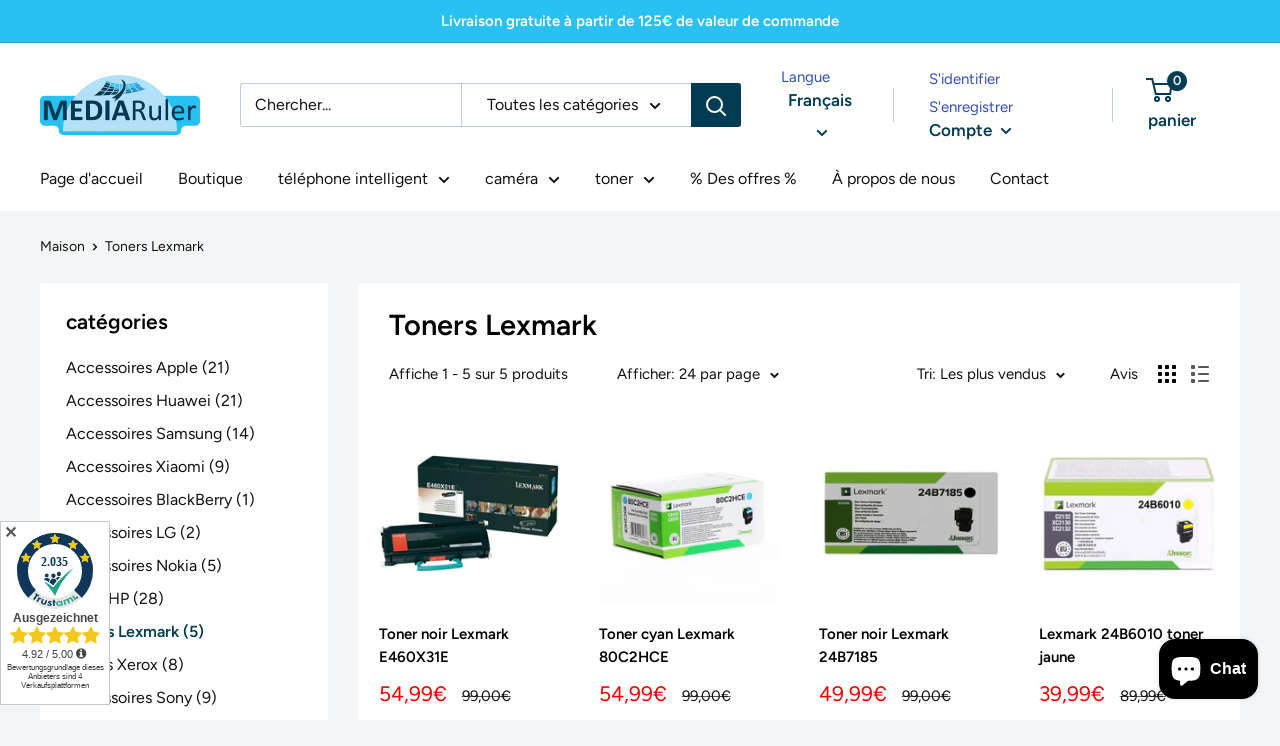

--- FILE ---
content_type: text/javascript
request_url: https://www.mediaruler.de/cdn/shop/t/11/assets/script.js?v=53432648378289094051743545607
body_size: -334
content:
const shippingElement=document.querySelector(".shipping_info"),price=document.querySelector(".price-list .price"),priceText=price.textContent.match(/\d+/)[0],title=document.querySelector(".product-meta__title.heading.h1").innerHTML;priceText<=1?shippingElement.innerHTML="inkl. MwSt. zzgl. 5\u20AC Versand":priceText<5?shippingElement.innerHTML="inkl. MwSt. zzgl. 1\u20AC Versand":priceText>=5&&priceText<10?shippingElement.innerHTML="inkl. MwSt. zzgl. 2\u20AC Versand":priceText>=10&&priceText<125?shippingElement.innerHTML="inkl. MwSt. zzgl. 5\u20AC Versand":priceText>=125&&(shippingElement.innerHTML="inkl. MwSt. kostenloser Versand"),title==="Xiaomi Mi MDY-11-EZ Charger 33W Netzteil (ohne Kabel)"&&(shippingElement.innerHTML="inkl. MwSt. zzgl. 5\u20AC Versand");
//# sourceMappingURL=/cdn/shop/t/11/assets/script.js.map?v=53432648378289094051743545607
